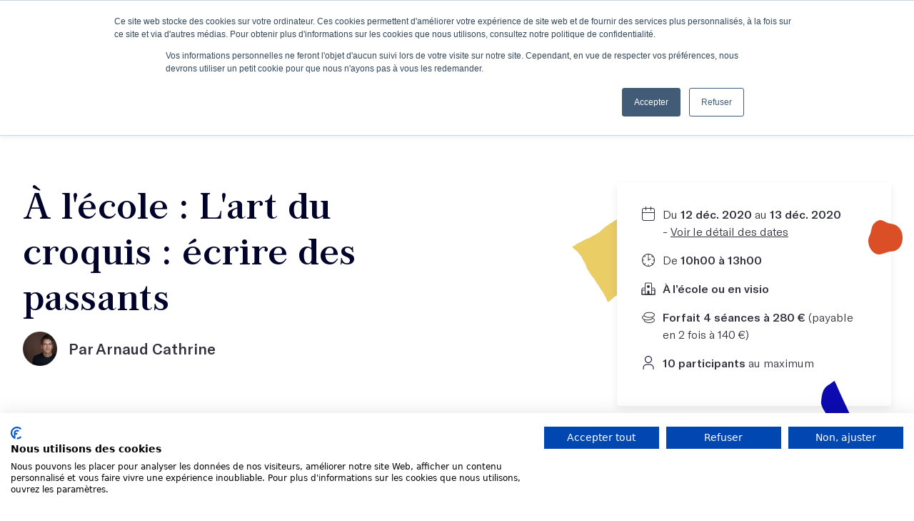

--- FILE ---
content_type: text/html; charset=utf-8
request_url: https://lesmots.co/ateliers-ecriture/a-l-ecole-l-art-du-croquis-ecrire-des-passants
body_size: 10560
content:
<!DOCTYPE html><html lang="fr"><head><meta charset="utf-8" /><meta content="width=device-width, initial-scale=1, shrink-to-fit=no" name="viewport" /><meta content="ie=edge" http-equiv="x-ua-compatible" /><meta content="pWeChQ1wXEKkjwwE6aXMrPXOiYJ-xiCtraY26grMwqg" name="google-site-verification" /><title>À l&#39;école : l&#39;art du croquis : écrire des passants</title><meta content="Arnaud Cathrine" name="author" /><meta content="C’est un atelier d’écriture un peu spécial que j’aimerais mener. Un atelier qui commencera dans les rues de Paris et engagera votre regard… Parce que voilà, pendant trois ans, j’ai arpenté la ville muni d’un carnet. J’ai observé (guetté) les visages et les corps que je cr..." name="description" /><!-- twitter --><meta content="summary_large_image" name="twitter:card" /><meta content="@_lesmots_" name="twitter:site" /><meta content="@_lesmots_" name="twitter:creator" /><meta content="À l&#39;école : l&#39;art du croquis : écrire des passants" name="twitter:title" /><meta content="&amp;lt;p&amp;gt;&amp;lt;span style=&amp;quot;color: rgb(34, 34, 34);&amp;quot;&amp;gt;C’est un atelier d’écriture un peu..." name="twitter:description" /><meta content="https://lesmots.co/uploads/course/909/xxl_cef90831.jpg" name="twitter:image" /><!-- Facebook and others http://ogp.me/ --><meta content="fr_FR" property="og:locale" /><meta content="https://lesmots.co/ateliers-ecriture/a-l-ecole-l-art-du-croquis-ecrire-des-passants" property="og:url" /><meta content="À l&#39;école : l&#39;art du croquis : écrire des passants" property="og:title" /><meta content="&amp;lt;p&amp;gt;&amp;lt;span style=&quot;color: rgb(34, 34, 34);&quot;&amp;gt;C’est un atelier d’écriture un peu spécial&amp;a..." property="og:description" /><meta content="https://lesmots.co/uploads/course/909/xxl_cef90831.jpg" property="og:image" /><meta content="website" property="og:type" /><script src="https://consent-eu.cookiefirst.com/sites/lesmots.co-2d9eb6d8-babe-473e-abd5-35ff92788551/consent.js"></script>
  <!-- Google Tag Manager -->
  <script>(function(w,d,s,l,i){w[l]=w[l]||[];w[l].push({'gtm.start':
  new Date().getTime(),event:'gtm.js'});var f=d.getElementsByTagName(s)[0],
  j=d.createElement(s),dl=l!='dataLayer'?'&l='+l:'';j.async=true;j.src=
  'https://www.googletagmanager.com/gtm.js?id='+i+dl;f.parentNode.insertBefore(j,f);
  })(window,document,'script','dataLayer','GTM-5JLLMR5');</script>
  <!-- End Google Tag Manager -->
<!-- Hotjar Tracking Code for https://lesmots.co -->
<script>
  (function(h,o,t,j,a,r){
      h.hj=h.hj||function(){(h.hj.q=h.hj.q||[]).push(arguments)};
      h._hjSettings={hjid:4967134,hjsv:6};
      a=o.getElementsByTagName('head')[0];
      r=o.createElement('script');r.async=1;
      r.src=t+h._hjSettings.hjid+j+h._hjSettings.hjsv;
      a.appendChild(r);
  })(window,document,'https://static.hotjar.com/c/hotjar-','.js?sv=');
</script><meta content="cs0ykpwnhv1ajanq2c99giaaaib5k8" name="facebook-domain-verification" /><meta name="csrf-param" content="authenticity_token" />
<meta name="csrf-token" content="gaK7B4t2Y51AcYYZSuVH51DjByAZOacMttgwp1NxpG4EyBh9DET6Ms2MINCsolmnnOxSczIN5Equ382/N22Prw==" /><link rel="stylesheet" media="screen" href="https://lesmots.co/assets/public-b669d701fa2536d241f5b29e2a61133d7bc6be2dead655f03045bb9248ad3544.css" /></head><body class="overflow-x-hidden w-screen">  <!-- Google Tag Manager (noscript) -->
  <noscript><iframe src="https://www.googletagmanager.com/ns.html?id=GTM-5JLLMR5"
  height="0" width="0" style="display:none;visibility:hidden"></iframe></noscript>
  <!-- End Google Tag Manager (noscript) -->
<script>window.dataLayer.push({"event":"view_item","ecommerce":{"items":[{"item_id":909,"item_name":"À l'école : L'art du croquis : écrire des passants","item_category":"workshop","currency":"EUR","price":"280.00","quantity":1}]}})</script><nav class="fixed w-screen shadow-normal flex flex-col items-center z-30"><div class="bg-darkblue w-screen h-16 hidden lg_flex flex-row md_justify-between items-center px-4 md_px-8"><div class="flex items-center space-x-2 xl_space-x-8"><a class="btn btn--secondary h-8 items-center font-regular" href="https://meetings-eu1.hubspot.com/meetings/lesmots/conseil-atelier">J’obtiens un conseil en 15 min</a><a class="flex items-center space-x-2" href="/podcast"><svg class="w-8 h-8 fill-white"><use xlink:href="https://lesmots.co/assets/v2/illustrations-5687a7aaf4fc908dd883420330abc342701aa88a51e991bc3a480a40206676bb.svg#menu-podcast"></use></svg><p class="text-body text-white">Le podcast</p></a><a class="flex items-center space-x-2" href="/newsletter"><svg class="w-8 h-8 fill-white"><use xlink:href="https://lesmots.co/assets/v2/illustrations-5687a7aaf4fc908dd883420330abc342701aa88a51e991bc3a480a40206676bb.svg#menu-newsletter"></use></svg><p class="text-body text-white">L'infolettre</p></a></div><div class="flex items-center"><a class="btn btn--primary p-2 mr-2 flex items-center" href="/connexion"><p class="hidden lg_inline text-body font-regular text-center text-white mr-2">Se connecter</p><svg class="w-8 h-8"><use xlink:href="https://lesmots.co/assets/v2/icons-940f4ec48835b9f747415b92818888d4a4c559d6a100aff0eb2b54375742db33.svg#profile"></use></svg></a><a class="btn btn--secondary h-8 items-center mr-2 font-regular" href="/ateliers-ecriture">Je découvre les ateliers</a><a class="btn btn--primary p-2" href="/recherche"><svg class="w-8 h-8"><use xlink:href="https://lesmots.co/assets/v2/icons-940f4ec48835b9f747415b92818888d4a4c559d6a100aff0eb2b54375742db33.svg#search"></use></svg></a></div></div><div class="bg-white w-screen h-16 px-4 flex justify-center items-center"><div class="flex items-center lg_hidden"><div class="burger-button btn btn--primary p-2 mr-6"><a href="#"><svg class="w-8 h-8"><use xlink:href="https://lesmots.co/assets/v2/icons-940f4ec48835b9f747415b92818888d4a4c559d6a100aff0eb2b54375742db33.svg#burger"></use></svg></a></div></div><div class="logo w-10of12 h-full border-solid border-b-0 lg_border-b-2 border-black-400 flex justify-center items-center"><a href="/"><svg class="w-48 h-8 sm_w-52 sm_h-9"><use xlink:href="https://lesmots.co/assets/icons-652b31b209344340f24f755efb4aaa02456125e2f7fb78ff98d5eb7e385d5953.svg#logo"></use></svg></a></div></div><div class="bg-white w-screen h-14 hidden lg_flex justify-center items-center space-x-8"><div class="group relative cursor-pointer"><p class="text-body font-bold">Ateliers</p><div class="absolute pt-8 hidden group-hover_flex"><div class="flex-col bg-white shadow-normal w-max rounded overflow-hidden"><div class="flex flex-col p-6 space-y"><a class="p-2 hover_bg-black-500 flex space-x-4 rounded" href="/ateliers-ecriture"><div class="flex items-center justify-center bg-pink w-14 h-14 rounded"><svg class="w-12 h-12 fill-blue"><use xlink:href="https://lesmots.co/assets/v2/illustrations-5687a7aaf4fc908dd883420330abc342701aa88a51e991bc3a480a40206676bb.svg#menu-feather"></use></svg></div><div class="flex flex-col space-y justify-center"><p class="text-body font-bold">Découvrir tous nos ateliers</p><p class="text-caption">À Paris ou en ligne, avec des écrivains aguerris !</p></div></a><a class="p-2 hover_bg-black-500 flex space-x-4 rounded" href="/masterclasses-ecriture"><div class="flex items-center justify-center bg-pink w-14 h-14 rounded"><svg class="w-12 h-12 fill-yellow"><use xlink:href="https://lesmots.co/assets/v2/illustrations-5687a7aaf4fc908dd883420330abc342701aa88a51e991bc3a480a40206676bb.svg#menu-ipad"></use></svg></div><div class="flex flex-col space-y justify-center"><p class="text-body font-bold">Découvrir tous nos cours en vidéo</p><p class="text-caption">À suivre depuis chez vous, à votre rythme</p></div></a><a class="p-2 hover_bg-black-500 flex space-x-4 rounded" href="/abonnement"><div class="flex items-center justify-center bg-pink w-14 h-14 rounded"><svg class="w-8 h-12 fill-red"><use xlink:href="https://lesmots.co/assets/v2/illustrations-5687a7aaf4fc908dd883420330abc342701aa88a51e991bc3a480a40206676bb.svg#menu-pen"></use></svg></div><div class="flex flex-col space-y justify-center"><p class="text-body font-bold">S'abonner à l'année</p><p class="text-caption">Trois façons de profiter de l'expérience Les Mots !</p></div></a></div></div></div></div><div class="group relative cursor-pointer"><p class="text-body font-bold">Votre projet d'écriture</p><div class="absolute pt-8 hidden group-hover_flex"><div class="flex-col bg-white shadow-normal w-max rounded overflow-hidden"><div class="flex p-6 flex-col space-y"><a class="p-2 hover_bg-black-500 flex space-x-4 rounded" href="/ecrire-un-livre"><div class="flex items-center justify-center bg-pink w-14 h-14 rounded"><svg class="w-12 h-12 fill-blue"><use xlink:href="https://lesmots.co/assets/v2/illustrations-5687a7aaf4fc908dd883420330abc342701aa88a51e991bc3a480a40206676bb.svg#menu-manuscrit"></use></svg></div><div class="flex flex-col space-y justify-center"><p class="text-body font-bold">J'écris un livre</p><p class="text-caption">12 mois pour écrire et terminer votre livre</p></div></a><a class="p-2 hover_bg-black-500 flex space-x-4 rounded" href="/objectif-projet"><div class="flex items-center justify-center bg-pink w-14 h-14 rounded"><svg class="w-12 h-12 fill-yellow"><use xlink:href="https://lesmots.co/assets/v2/illustrations-5687a7aaf4fc908dd883420330abc342701aa88a51e991bc3a480a40206676bb.svg#menu-timer"></use></svg></div><div class="flex flex-col space-y justify-center"><p class="text-body font-bold">Scénario, podcast, chansons...</p><p class="text-caption">Allez au bout de vos projets artistiques et littéraires en étant suivi personnellement</p></div></a><a class="p-2 hover_bg-black-500 flex space-x-4 rounded" href="/retour-manuscrit"><div class="flex items-center justify-center bg-pink w-14 h-14 rounded"><svg class="w-12 h-12 fill-red"><use xlink:href="https://lesmots.co/assets/v2/illustrations-5687a7aaf4fc908dd883420330abc342701aa88a51e991bc3a480a40206676bb.svg#menu-glasses"></use></svg></div><div class="flex flex-col space-y justify-center"><p class="text-body font-bold">Je fais relire mes textes</p><p class="text-caption">Et je mets toutes les chances de mon côté pour publier</p></div></a></div></div></div></div><div class="group relative cursor-pointer"><p class="text-body font-bold">Écrivains</p><div class="absolute pt-8 hidden group-hover_flex"><div class="flex-col bg-white shadow-normal w-max rounded overflow-hidden"><div class="flex p-6 flex-col space-y"><a class="p-2 hover_bg-black-500 flex space-x-4 rounded" href="/ecrivains"><div class="flex items-center justify-center bg-pink w-14 h-14 rounded"><svg class="w-12 h-12 fill-red"><use xlink:href="https://lesmots.co/assets/v2/illustrations-5687a7aaf4fc908dd883420330abc342701aa88a51e991bc3a480a40206676bb.svg#menu-woman"></use></svg></div><div class="flex flex-col space-y justify-center"><p class="text-body font-bold">Nos écrivains</p><p class="text-caption">Des autrices et des auteurs renommé(e)s pour vous accompagner</p></div></a><a class="p-2 hover_bg-black-500 flex space-x-4 rounded" href="/eleves-publies"><div class="flex items-center justify-center bg-pink w-14 h-14 rounded"><svg class="w-12 h-12 fill-blue"><use xlink:href="https://lesmots.co/assets/v2/illustrations-5687a7aaf4fc908dd883420330abc342701aa88a51e991bc3a480a40206676bb.svg#menu-man"></use></svg></div><div class="flex flex-col space-y justify-center"><p class="text-body font-bold">Nos élèves publiés</p><p class="text-caption">Elles/Ils sont passé(e)s par nos ateliers</p></div></a></div></div></div></div><div class="group relative cursor-pointer"><p class="text-body font-bold">L'école</p><div class="absolute pt-8 hidden group-hover_flex"><div class="flex-col bg-white shadow-normal w-max rounded overflow-hidden"><div class="flex p-6 flex-col space-y"><a class="p-2 hover_bg-black-500 flex space-x-4 rounded" href="/ecole-ecriture"><div class="flex items-center justify-center bg-pink w-14 h-14 rounded"><svg class="w-12 h-12 fill-yellow"><use xlink:href="https://lesmots.co/assets/v2/illustrations-5687a7aaf4fc908dd883420330abc342701aa88a51e991bc3a480a40206676bb.svg#menu-heart"></use></svg></div><div class="flex flex-col space-y justify-center"><p class="text-body font-bold">Qui sommes-nous ?</p><p class="text-caption">Découvrez notre histoire et notre équipe</p></div></a><a class="p-2 hover_bg-black-500 flex space-x-4 rounded" href="/evenements"><div class="flex items-center justify-center bg-pink w-14 h-14 rounded"><svg class="w-12 h-12"><use xlink:href="https://lesmots.co/assets/v2/illustrations-5687a7aaf4fc908dd883420330abc342701aa88a51e991bc3a480a40206676bb.svg#menu-calendar"></use></svg></div><div class="flex flex-col space-y justify-center"><p class="text-body font-bold">Nos événements</p><p class="text-caption">Rejoignez-nous pour un événement littéraire ou informatif</p></div></a><a class="p-2 hover_bg-black-500 flex space-x-4 rounded" href="/convictions"><div class="flex items-center justify-center bg-pink w-14 h-14 rounded"><svg class="w-12 h-12"><use xlink:href="https://lesmots.co/assets/v2/illustrations-5687a7aaf4fc908dd883420330abc342701aa88a51e991bc3a480a40206676bb.svg#menu-convictions"></use></svg></div><div class="flex flex-col space-y justify-center"><p class="text-body font-bold">Nos convictions</p><p class="text-caption">Parce que tout commence là...</p></div></a><a class="p-2 hover_bg-black-500 flex space-x-4 rounded" href="/contact"><div class="flex items-center justify-center bg-pink w-14 h-14 rounded"><svg class="w-12 h-12"><use xlink:href="https://lesmots.co/assets/v2/illustrations-5687a7aaf4fc908dd883420330abc342701aa88a51e991bc3a480a40206676bb.svg#menu-chat"></use></svg></div><div class="flex flex-col space-y justify-center"><p class="text-body font-bold">Contactez-nous</p><p class="text-caption">Passez-nous voir à l'école !</p></div></a></div><div class="flex flex-col bg-black-500 p-6 space-y-4"><p class="text-body font-bold text-darkblue uppercase">Nous suivre</p><div class="flex justify-between"><a href="https://www.instagram.com/lesmots.co/" target="_blank"><svg class="w-8 h-8 fill-darkblue"><use xlink:href="https://lesmots.co/assets/v2/icons-940f4ec48835b9f747415b92818888d4a4c559d6a100aff0eb2b54375742db33.svg#instagram"></use></svg></a><a href="https://www.linkedin.com/company/les-mots-co/" target="_blank"><svg class="w-8 h-8 fill-darkblue"><use xlink:href="https://lesmots.co/assets/v2/icons-940f4ec48835b9f747415b92818888d4a4c559d6a100aff0eb2b54375742db33.svg#linkedin"></use></svg></a><a href="https://fr-fr.facebook.com/lesmots.co/" target="_blank"><svg class="w-8 h-8 fill-darkblue"><use xlink:href="https://lesmots.co/assets/v2/icons-940f4ec48835b9f747415b92818888d4a4c559d6a100aff0eb2b54375742db33.svg#facebook"></use></svg></a><a href="https://www.youtube.com/channel/UCt7Fp13qnhAzsD1_T_5wtqA" target="_blank"><svg class="w-8 h-8 fill-darkblue"><use xlink:href="https://lesmots.co/assets/v2/icons-940f4ec48835b9f747415b92818888d4a4c559d6a100aff0eb2b54375742db33.svg#youtube"></use></svg></a><a href="https://twitter.com/_LesMots_" target="_blank"><svg class="w-8 h-8 fill-darkblue"><use xlink:href="https://lesmots.co/assets/v2/icons-940f4ec48835b9f747415b92818888d4a4c559d6a100aff0eb2b54375742db33.svg#twitter"></use></svg></a><a href="https://www.pinterest.fr/LesMotsecriture/ " target="_blank"><svg class="w-8 h-8 fill-darkblue"><use xlink:href="https://lesmots.co/assets/v2/icons-940f4ec48835b9f747415b92818888d4a4c559d6a100aff0eb2b54375742db33.svg#pinterest"></use></svg></a><a href="https://www.tiktok.com/@lesmots.co" target="_blank"><svg class="w-8 h-8 fill-darkblue"><use xlink:href="https://lesmots.co/assets/v2/icons-940f4ec48835b9f747415b92818888d4a4c559d6a100aff0eb2b54375742db33.svg#tiktok"></use></svg></a></div></div></div></div></div><div class="group relative cursor-pointer"><p class="text-body font-bold">Formations</p><div class="absolute pt-8 hidden group-hover_flex"><div class="flex-col bg-white shadow-normal w-max rounded overflow-hidden"><div class="flex p-6 flex-col space-y"><a class="p-2 hover_bg-black-500 flex space-x-4 rounded" href="/programmes-certifiants-ecriture"><div class="flex items-center justify-center bg-pink w-14 h-14 rounded"><svg class="w-12 h-12 fill-red"><use xlink:href="https://lesmots.co/assets/v2/illustrations-5687a7aaf4fc908dd883420330abc342701aa88a51e991bc3a480a40206676bb.svg#menu-boost"></use></svg></div><div class="flex flex-col space-y justify-center"><p class="text-body font-bold">Découvrir notre formation certifiante</p><p class="text-caption">Un parcours éligible au CPF</p></div></a><a class="p-2 hover_bg-black-500 flex space-x-4 rounded" href="/entreprises"><div class="flex items-center justify-center bg-pink w-14 h-14 rounded"><svg class="w-12 h-12 fill-red"><use xlink:href="https://lesmots.co/assets/v2/illustrations-5687a7aaf4fc908dd883420330abc342701aa88a51e991bc3a480a40206676bb.svg#menu-tie"></use></svg></div><div class="flex flex-col space-y justify-center"><p class="text-body font-bold">Découvrir nos formations en entreprise</p><p class="text-caption">8 formations pensées pour vos collaborateurs</p></div></a></div></div></div></div><div class="group relative cursor-pointer"><p class="text-body font-bold">Financement</p><div class="absolute pt-8 hidden group-hover_flex"><div class="flex-col bg-white shadow-normal w-max rounded overflow-hidden"><div class="flex p-6 flex-col space-y"><a class="p-2 hover_bg-black-500 flex space-x-4 rounded" href="/financement"><div class="flex items-center justify-center bg-pink w-14 h-14 rounded"><svg class="w-12 h-12 fill-blue"><use xlink:href="https://lesmots.co/assets/v2/illustrations-5687a7aaf4fc908dd883420330abc342701aa88a51e991bc3a480a40206676bb.svg#money-bag"></use></svg></div><div class="flex flex-col space-y justify-center"><p class="text-body font-bold">Vos possibilités de financement</p><p class="text-caption">OPCO et CPF, c'est possible</p></div></a></div></div></div></div></div></nav><div class="black-overlay bg-black-100 w-screen h-screen bg-opacity-80 backdrop-blur-sm fixed z-40 hidden"></div><div class="side-menu bg-white h-screen z-50 fixed w-screen"><div class="flex flex-col bg-white p-10 items-start"><div class="flex items-center justify-between w-full"><div class="logo h-full flex items-center"><a href="/"><svg class="w-56 h-10"><use xlink:href="https://lesmots.co/assets/icons-652b31b209344340f24f755efb4aaa02456125e2f7fb78ff98d5eb7e385d5953.svg#logo"></use></svg></a></div><a class="close-button" href="#"><svg class="w-8 h-8 fill-black-100"><use xlink:href="https://lesmots.co/assets/v2/icons-940f4ec48835b9f747415b92818888d4a4c559d6a100aff0eb2b54375742db33.svg#close"></use></svg></a></div><div class="flex mt-4"><a class="btn btn--primary p-2 mr-2 flex items-center" href="/connexion"><p class="hidden lg_inline text-body font-regular text-center text-white mr-2">Se connecter</p><svg class="w-8 h-8"><use xlink:href="https://lesmots.co/assets/v2/icons-940f4ec48835b9f747415b92818888d4a4c559d6a100aff0eb2b54375742db33.svg#profile"></use></svg></a><a class="btn btn--primary p-2" href="/recherche"><svg class="w-8 h-8"><use xlink:href="https://lesmots.co/assets/v2/icons-940f4ec48835b9f747415b92818888d4a4c559d6a100aff0eb2b54375742db33.svg#search"></use></svg></a></div></div><div class="flex flex-col px-10 overflow-y-scroll specific-menu-height"><div class="flex items-start mb-8 flex-col space-y-4"><h4 class="text-h4 w-full">Ateliers</h4><div class="flex flex-col w-full space-y-4"><a class="text-body font-light" href="/ateliers-ecriture">Découvrir tous nos ateliers</a><a class="text-body font-light" href="/masterclasses-ecriture">Découvrir tous nos cours en vidéo</a><a class="text-body font-light" href="/abonnement">S&#39;abonner à l&#39;année</a></div></div><div class="flex items-start mb-8 flex-col space-y-4"><h4 class="text-h4 w-full">Votre projet d'écriture</h4><div class="flex flex-col w-full space-y-4"><a class="text-body font-light" href="/ecrire-un-livre">J&#39;écris un livre</a><a class="text-body font-light" href="/objectif-projet">Scénario, podcast, chansons...</a><a class="text-body font-light" href="/retour-manuscrit">Je fais relire mes textes</a></div></div><div class="flex items-start mb-8 flex-col space-y-4"><h4 class="text-h4 w-full">Écrivains</h4><div class="flex flex-col w-full space-y-4"><a class="text-body font-light" href="/ecrivains">Nos écrivains</a><a class="text-body font-light" href="/eleves-publies">Nos élèves publiés</a></div></div><div class="flex items-start mb-8 flex-col space-y-4"><h4 class="text-h4 w-full">L'école</h4><div class="flex flex-col w-full space-y-4"><a class="text-body font-light" href="/ecole-ecriture">Qui sommes-nous ?</a><a class="text-body font-light" href="/evenements">Nos événements</a><a class="text-body font-light" href="/convictions">Nos convictions</a><a class="text-body font-light" href="/contact">Nous contacter</a></div></div><div class="flex items-start mb-8 flex-col space-y-4"><h4 class="text-h4 w-full">Formations</h4><div class="flex flex-col w-full space-y-4"><a class="text-body font-light" href="/programmes-certifiants-ecriture">Découvrir notre formation certifiante</a><a class="text-body font-light" href="/entreprises">Découvrir nos formations en entreprise</a></div></div><div class="flex items-start mb-8 flex-col space-y-4"><h4 class="text-h4 w-full">Financement</h4><div class="flex flex-col w-full space-y-4"><a class="text-body font-light" href="/financement">Vos possibilités de financement</a></div></div><div class="flex items-start mb-8 flex-col space-y-4"><h4 class="text-h4 w-full">Nos conseils d'écriture</h4><div class="flex flex-col w-full space-y-4"><a class="text-body font-light" href="/podcast">Le podcast</a><a class="text-body font-light" href="/newsletter">L&#39;infolettre</a><a class="text-body font-light" href="/blog">Le blog</a></div></div><div class="flex items-start mb-8 flex-col space-y-4"><h4 class="text-h4 w-full">Nous suivre</h4><div class="flex w-full flex-wrap gap-4"><a href="https://www.instagram.com/lesmots.co/" target="_blank"><svg class="w-8 h-8 fill-darkblue"><use xlink:href="https://lesmots.co/assets/v2/icons-940f4ec48835b9f747415b92818888d4a4c559d6a100aff0eb2b54375742db33.svg#instagram"></use></svg></a><a href="https://www.linkedin.com/company/les-mots-co/" target="_blank"><svg class="w-8 h-8 fill-darkblue"><use xlink:href="https://lesmots.co/assets/v2/icons-940f4ec48835b9f747415b92818888d4a4c559d6a100aff0eb2b54375742db33.svg#linkedin"></use></svg></a><a href="https://fr-fr.facebook.com/lesmots.co/" target="_blank"><svg class="w-8 h-8 fill-darkblue"><use xlink:href="https://lesmots.co/assets/v2/icons-940f4ec48835b9f747415b92818888d4a4c559d6a100aff0eb2b54375742db33.svg#facebook"></use></svg></a><a href="https://www.youtube.com/channel/UCt7Fp13qnhAzsD1_T_5wtqA" target="_blank"><svg class="w-8 h-8 fill-darkblue"><use xlink:href="https://lesmots.co/assets/v2/icons-940f4ec48835b9f747415b92818888d4a4c559d6a100aff0eb2b54375742db33.svg#youtube"></use></svg></a><a href="https://twitter.com/_LesMots_" target="_blank"><svg class="w-8 h-8 fill-darkblue"><use xlink:href="https://lesmots.co/assets/v2/icons-940f4ec48835b9f747415b92818888d4a4c559d6a100aff0eb2b54375742db33.svg#twitter"></use></svg></a><a href="https://www.pinterest.fr/LesMotsecriture/ " target="_blank"><svg class="w-8 h-8 fill-darkblue"><use xlink:href="https://lesmots.co/assets/v2/icons-940f4ec48835b9f747415b92818888d4a4c559d6a100aff0eb2b54375742db33.svg#pinterest"></use></svg></a><a href="https://www.tiktok.com/@lesmots.co" target="_blank"><svg class="w-8 h-8 fill-darkblue"><use xlink:href="https://lesmots.co/assets/v2/icons-940f4ec48835b9f747415b92818888d4a4c559d6a100aff0eb2b54375742db33.svg#tiktok"></use></svg></a></div></div></div></div><div class="pt-20 sm_pt-44 overflow-x-clip"><div data-course-slug="a-l-ecole-l-art-du-croquis-ecrire-des-passants" id="course-content"><div id="hubspot-launcher"></div><div id="content-container"></div><div id="popup-hubspot"><div class="black-overlay bg-black-100 w-screen h-screen bg-opacity-80 backdrop-blur-sm fixed top-0 left-0 z-40 hidden"></div><div class="hubspot-container hidden w-screen h-screen fixed top-0 left-0 z-50 flex justify-center items-start p-2 sm_p-8 lg_py-8 pointer-events-none overflow-auto"><div class="hubspot bg-white shadow-normal w-full max-w-6xl h-auto flex-col pointer-events-auto relative p-6 rounded-xl"><button class="close-btn absolute top-4 right-4 text-2xl font-bold">×</button><div id="hubspot-form"></div></div></div></div><div class="mt-0 lg_mt-20 mb-20 container mx-auto px-4 lg_px-8"><div class="twelve-col-grid items-start mb-24"><div class="col-span-full lg_col-span-5 xl_col-span-6 mt-8 lg_mt-0"><h1 class="text-h1 mb-4">À l&#39;école : L&#39;art du croquis : écrire des passants</h1><div class="teacher_infos"><div class="flex items-center mb-4 md_mb-8 lg_last_mb-16 flex-col-reverse sm_flex-row"><a class="flex items-center mb-2" href="/ecrivains/arnaud-cathrine"><img class="w-12 h-12 rounded-full shrink-0" alt="Arnaud Cathrine" src="https://lesmots.co/uploads/user/4612/largeportrait_927b0330.jpg" /><p class="text-h4 font-bold ml-4">Par Arnaud Cathrine</p></a></div></div><div class="items-center space-x-4 mb-16 hidden lg_flex"><a class="btn btn--primary opacity-50">Atelier complet</a><a class="underline" data-tf-iframe-props="title=Liste d&#39;attente - Désistements/prochaines sessions" data-tf-medium="snippet" data-tf-popup="UgyW1DuO">S&#39;inscrire à la liste d&#39;attente</a><script src="//embed.typeform.com/next/embed.js"></script></div><div class="card mb-12 flex lg_hidden"><div class="flex flex-col p-8 md_flex-row flex-wrap"><div class="flex flex-row mb-4 w-full"><svg class="fill-black-200 mr-2 w-6 h-6 shrink-0"><use xlink:href="https://lesmots.co/assets/v2/icons-940f4ec48835b9f747415b92818888d4a4c559d6a100aff0eb2b54375742db33.svg#calendar"></use></svg><p class="text-body">Du <span class="font-bold">12 déc. 2020 </span>au <span class="font-bold"> 13 déc. 2020 </span>- <a class="span underline" href="#scroll">Voir le détail des dates</a></p></div><div class="flex flex-row mb-4 w-full"><svg class="fill-black-200 mr-2 w-6 h-6 shrink-0"><use xlink:href="https://lesmots.co/assets/v2/icons-940f4ec48835b9f747415b92818888d4a4c559d6a100aff0eb2b54375742db33.svg#clock"></use></svg><p class="text-body">De <span class="font-bold">10h00 à 13h00</span></p></div><div class="flex flex-row mb-4 w-full"><svg class="fill-black-200 mr-2 w-6 h-6 shrink-0"><use xlink:href="https://lesmots.co/assets/v2/icons-940f4ec48835b9f747415b92818888d4a4c559d6a100aff0eb2b54375742db33.svg#school"></use></svg><p class="text-body font-bold">À l’école ou en visio</p></div><div class="flex flex-row mb-4 w-full"><svg class="fill-black-200 mr-2 w-6 h-6 shrink-0"><use xlink:href="https://lesmots.co/assets/v2/icons-940f4ec48835b9f747415b92818888d4a4c559d6a100aff0eb2b54375742db33.svg#money"></use></svg><p class="text-body"><span class="font-bold">Forfait 4 séances à 280 € </span> (payable en 2 fois à 140 €)</p></div><div class="flex flex-row mb-4 w-full"><svg class="fill-black-200 mr-2 w-6 h-6 shrink-0"><use xlink:href="https://lesmots.co/assets/v2/icons-940f4ec48835b9f747415b92818888d4a4c559d6a100aff0eb2b54375742db33.svg#participant"></use></svg><p class="text-body"><span class="font-bold">10 participants</span> au maximum</p></div></div></div><div class="flex flex-col relative atelier-desc"><p class="text-body mb-6"><p><span style="color: rgb(34, 34, 34);">C’est un atelier d’écriture un peu spécial&nbsp;que j’aimerais mener. Un atelier qui commencera dans les rues de Paris et engagera votre regard… Parce que voilà, pendant trois ans, j’ai arpenté la ville muni d’un carnet. J’ai observé (guetté) les visages et les corps que je croisais. Certains m’intriguaient, aimantaient mon regard alors je prenais des notes&nbsp;: les décrivant, tentant d’imaginer leur vie, finissant par les inventer. Chaque fois, j’essayais de comprendre pourquoi mes yeux s’étaient tournés vers eux&nbsp;: à quoi me renvoyaient-ils&nbsp;? Quel fantasme ou désir ? Quel souvenir ou réminiscence intime ? J’ai écrit tout cela et j’en ai fait un livre, sorti en mars chez Verticales&nbsp;:&nbsp;</span><em style="color: rgb(34, 34, 34);">J’entends des regards que vous croyez muets.&nbsp;</em><span style="color: rgb(34, 34, 34);">Des écrivains que j’admire avaient, en amont, fertilisé et préparé en moi un terreau pour procéder à ces «&nbsp;vols littéraires&nbsp;»&nbsp;: les journaux d’Annie Ernaux, les dispositifs singuliers de Sophie Calle. Je vous propose de vous prêter à cet exercice d’écriture. Gambader dans la ville, chercher des «&nbsp;proies&nbsp;», les croquer et voir ensemble où tout cela nous mène, quel miroir l’inconnu(e) nous tend…&nbsp;</span></p><p><br></p><p><strong style="color: rgb(68, 114, 196);"> Ce cours est idéal pour vous si :</strong></p><ul><li><span style="color: rgb(68, 114, 196);">Vous aimez discuter et échanger librement, plus que les grands principes théoriques.</span></li><li><span style="color: rgb(68, 114, 196);">Vous avez envie de sortir de votre zone de confort et aimez l'inattendu !</span></li></ul><p><br></p><p><strong style="color: rgb(68, 114, 196);">Méthodologie :</strong></p><ul><li><span style="color: rgb(68, 114, 196);">Cet atelier ne requiert pas d'arriver avec une histoire en tête ou des éléments narratifs déjà construits.</span></li></ul><p><br></p><p><strong style="color: rgb(60, 120, 216);">7 participants minimum / 12 participants maximum*</strong></p><p><em style="color: rgb(68, 114, 196);">*L'atelier est assuré pour autant que ce minimum soit atteint. À défaut, vous seriez prévenu une semaine avant la première séance.</em>&nbsp;&nbsp;&nbsp;</p></p><p class="text-body italic my-6">(Page mise à jour le :  4 juin 2024)</p></div><h2 class="text-h2 mb-2 lg_mt-16" id="scroll">Calendrier des séances</h2><p class="text-body mb-4">Retrouvez ici les dates et horaires de toutes les séances de votre atelier !</p><div class="flex flex-col flex-wrap max-h-96 overflow-x-scroll"><div class="flex mb-8 w-full sm_w-1of2 items-center relative"><div class="h-10 border-l border-black-300 border-dashed absolute left-3 top-8"></div><svg class="fill-black-300 mr-4 w-6 h-6 shrink-0"><use xlink:href="https://lesmots.co/assets/v2/icons-940f4ec48835b9f747415b92818888d4a4c559d6a100aff0eb2b54375742db33.svg#calendar"></use></svg><div class="flex flex-col max-height-10"><p class="text-body">Samedi 12 décembre 2020</p><p class="text-caption">10h00 - 13h00 (Séance avec l&#39;auteur)</p></div></div><div class="flex mb-8 w-full sm_w-1of2 items-center relative"><div class="h-10 border-l border-black-300 border-dashed absolute left-3 top-8"></div><svg class="fill-black-300 mr-4 w-6 h-6 shrink-0"><use xlink:href="https://lesmots.co/assets/v2/icons-940f4ec48835b9f747415b92818888d4a4c559d6a100aff0eb2b54375742db33.svg#calendar"></use></svg><div class="flex flex-col max-height-10"><p class="text-body">Samedi 12 décembre 2020</p><p class="text-caption">14h00 - 17h00 (Séance avec l&#39;auteur)</p></div></div><div class="flex mb-8 w-full sm_w-1of2 items-center relative"><div class="h-10 border-l border-black-300 border-dashed absolute left-3 top-8"></div><svg class="fill-black-300 mr-4 w-6 h-6 shrink-0"><use xlink:href="https://lesmots.co/assets/v2/icons-940f4ec48835b9f747415b92818888d4a4c559d6a100aff0eb2b54375742db33.svg#calendar"></use></svg><div class="flex flex-col max-height-10"><p class="text-body">Dimanche 13 décembre 2020</p><p class="text-caption">10h00 - 13h00 (Séance avec l&#39;auteur)</p></div></div><div class="flex mb-8 w-full sm_w-1of2 items-center relative"><svg class="fill-black-300 mr-4 w-6 h-6 shrink-0"><use xlink:href="https://lesmots.co/assets/v2/icons-940f4ec48835b9f747415b92818888d4a4c559d6a100aff0eb2b54375742db33.svg#calendar"></use></svg><div class="flex flex-col max-height-10"><p class="text-body">Dimanche 13 décembre 2020</p><p class="text-caption">14h00 - 17h00 (Séance avec l&#39;auteur)</p></div></div></div></div><div class="col-span-full lg_col-span-3 xl_col-span-4 xl_col-start-9 sticky top-48 lg_flex flex-col hidden"><svg class="absolute w-24 xl_w-32 h-24 xl_h-32 -left-8 xl_-left-16 top-10 fill-yellow rotate-12"><use xlink:href="https://lesmots.co/assets/v2/illustrations-5687a7aaf4fc908dd883420330abc342701aa88a51e991bc3a480a40206676bb.svg#losange"></use></svg><div class="card mb-12 relative overflow-visible"><svg class="absolute w-8 h-16 right-1of6 -bottom-8 fill-blue -rotate-24"><use xlink:href="https://lesmots.co/assets/v2/illustrations-5687a7aaf4fc908dd883420330abc342701aa88a51e991bc3a480a40206676bb.svg#half-circle"></use></svg><svg class="fill-red absolute -right-4 top-1of6 w-12 h-12"><use xlink:href="https://lesmots.co/assets/v2/illustrations-5687a7aaf4fc908dd883420330abc342701aa88a51e991bc3a480a40206676bb.svg#almost-circle"></use></svg><div class="flex md_flex-col p-8 overflow-x-scroll"><div class="flex flex-row mb-4 w-full"><svg class="fill-black-200 mr-2 w-6 h-6 shrink-0"><use xlink:href="https://lesmots.co/assets/v2/icons-940f4ec48835b9f747415b92818888d4a4c559d6a100aff0eb2b54375742db33.svg#calendar"></use></svg><p class="text-body">Du <span class="font-bold">12 déc. 2020 </span>au <span class="font-bold"> 13 déc. 2020 </span>- <a class="span underline" href="#scroll">Voir le détail des dates</a></p></div><div class="flex flex-row mb-4 w-full"><svg class="fill-black-200 mr-2 w-6 h-6 shrink-0"><use xlink:href="https://lesmots.co/assets/v2/icons-940f4ec48835b9f747415b92818888d4a4c559d6a100aff0eb2b54375742db33.svg#clock"></use></svg><p class="text-body">De <span class="font-bold">10h00 à 13h00</span></p></div><div class="flex flex-row mb-4 w-full"><svg class="fill-black-200 mr-2 w-6 h-6 shrink-0"><use xlink:href="https://lesmots.co/assets/v2/icons-940f4ec48835b9f747415b92818888d4a4c559d6a100aff0eb2b54375742db33.svg#school"></use></svg><p class="text-body font-bold">À l’école ou en visio</p></div><div class="flex flex-row mb-4 w-full"><svg class="fill-black-200 mr-2 w-6 h-6 shrink-0"><use xlink:href="https://lesmots.co/assets/v2/icons-940f4ec48835b9f747415b92818888d4a4c559d6a100aff0eb2b54375742db33.svg#money"></use></svg><p class="text-body text-center md_text-left"><span class="font-bold">Forfait 4 séances à 280 € </span>(payable en 2 fois à 140 €)</p></div><div class="flex flex-row mb-4 w-full"><svg class="fill-black-200 mr-2 w-6 h-6 shrink-0"><use xlink:href="https://lesmots.co/assets/v2/icons-940f4ec48835b9f747415b92818888d4a4c559d6a100aff0eb2b54375742db33.svg#participant"></use></svg><p class="text-body"><span class="font-bold">10 participants</span> au maximum</p></div></div></div><div class="items-center space-y-4 mb-8 flex-col flex"><a class="btn btn--primary opacity-50 w-full">Atelier complet</a><a class="underline" data-tf-iframe-props="title=Liste d&#39;attente - Désistements/prochaines sessions" data-tf-medium="snippet" data-tf-popup="UgyW1DuO">S&#39;inscrire à la liste d&#39;attente</a><script src="//embed.typeform.com/next/embed.js"></script></div></div></div><div class="bg-white fixed p-4 bottom-0 left-0 w-full z-30 flex lg_hidden shadow-normal"><div class="items-center space-y-4 flex-col flex w-full"><a class="btn btn--primary opacity-50 w-full">Atelier complet</a><a class="underline" data-tf-iframe-props="title=Liste d&#39;attente - Désistements/prochaines sessions" data-tf-medium="snippet" data-tf-popup="UgyW1DuO">S&#39;inscrire à la liste d&#39;attente</a><script src="//embed.typeform.com/next/embed.js"></script></div></div><div class="hidden"></div></div><div class="bg-darkblue mb-32 pb-4 relative overflow-x-clip"><svg class="fill-darkblue splash-sm-up"><use xlink:href="https://lesmots.co/assets/v2/splash-paint-01ea9cd9bf584b557fbaef3fcabfa25ec04a492baca8286ffb11a60bb801bc3e.svg#sm-up-1"></use></svg><svg class="fill-darkblue splash-lg-down"><use xlink:href="https://lesmots.co/assets/v2/splash-paint-01ea9cd9bf584b557fbaef3fcabfa25ec04a492baca8286ffb11a60bb801bc3e.svg#lg-down-3"></use></svg><div class="py-8 container mx-auto px-4 lg_px-8"><div class="twelve-col-grid"><div class="col-span-full lg_col-span-6 lg_col-start-2 xl_col-span-8 xl_col-start-3 mb-2 flex flex-col items-center"><h2 class="text-h2 text-center text-white mb-4 w-192">Avec Les Mots, votre écriture aura vraiment le déclic. Nos élèves le disent !</h2><div class="flex justify-between items-center w-80"><div class="flex justify-between items-center mr-6"><svg class="w-8 h-8 mr-2"><use xlink:href="https://lesmots.co/assets/v2/icons-940f4ec48835b9f747415b92818888d4a4c559d6a100aff0eb2b54375742db33.svg#star"></use></svg><svg class="w-8 h-8 mr-2"><use xlink:href="https://lesmots.co/assets/v2/icons-940f4ec48835b9f747415b92818888d4a4c559d6a100aff0eb2b54375742db33.svg#star"></use></svg><svg class="w-8 h-8 mr-2"><use xlink:href="https://lesmots.co/assets/v2/icons-940f4ec48835b9f747415b92818888d4a4c559d6a100aff0eb2b54375742db33.svg#star"></use></svg><svg class="w-8 h-8 mr-2"><use xlink:href="https://lesmots.co/assets/v2/icons-940f4ec48835b9f747415b92818888d4a4c559d6a100aff0eb2b54375742db33.svg#star"></use></svg><svg class="w-8 h-8"><use xlink:href="https://lesmots.co/assets/v2/icons-940f4ec48835b9f747415b92818888d4a4c559d6a100aff0eb2b54375742db33.svg#star_mixed"></use></svg></div><div class="flex flex-col justify-between items-start"><h2 class="text-h2 font-serif text-white">4,9/5</h2><p class="text-caption text-white">Avis Google</p></div></div></div><div class="testimonials-container col-span-full lg_col-span-8 xl_col-span-12 lg_col-start-1 xl_col-start-1 mt-2 md_mt_0"><div class="twelve-col-grid h-full"><div class="testimonial col-span-full flex flex-col md_flex-row justify-between items-center lg_col-span-6 lg_col-start-2 xl_col-span-8 xl_col-start-3 active"><div class="flex flex-col relative ml-0 md_ml-8"><img alt="quotes" class="absolute -z-1 -top-2" src="https://lesmots.co/assets/v2/quotes-387df39051c6e68716c3b75f123db938b7a23e67921ab5beb4f7544098a9eac1.svg" /><h3 class="relative text-h3 text-white ml-8">Isabelle</h3><p class="relative small text-white ml-8 mb-4">Mars 2025</p><p class="relative text-white font-serif ml-8" style="line-height: 175%;">J&#39;ai suivi l&#39;atelier Écrire un roman court avec Alain Teulié. J&#39;ai beaucoup apprécié ce travail qui a accompagné l&#39;écriture. Depuis, je suis arrivée au bout et je l&#39;ai relu, réécrit, je l&#39;ai déposé sur la plate-forme Édith et nous. Cet atelier m&#39;a certainement permis d&#39;aller au bout de mon projet. Ce roman est né lors de deux ateliers suivis avec Denis Michelis, autant vous dire que Les mots ont joué un rôle capital dans mon aventure !</p></div></div><div class="testimonial col-span-full flex flex-col md_flex-row justify-between items-center lg_col-span-6 lg_col-start-2 xl_col-span-8 xl_col-start-3 hidden"><div class="flex flex-col relative ml-0 md_ml-8"><img alt="quotes" class="absolute -z-1 -top-2" src="https://lesmots.co/assets/v2/quotes-387df39051c6e68716c3b75f123db938b7a23e67921ab5beb4f7544098a9eac1.svg" /><h3 class="relative text-h3 text-white ml-8">Alice S.</h3><p class="relative small text-white ml-8 mb-4">Janvier 2024</p><p class="relative text-white font-serif ml-8" style="line-height: 175%;">J’ai suivi plusieurs ateliers à l’école les Mots, il y a toujours eu un bon équilibre entre les temps de discussion et les temps d&#39;écriture. Les auteurs, spécifiquement Denis encadrent très bien les rencontres. Les exercices proposés étaient très féconds. J&#39;ai aussi aimé écrire entre les séances. J&#39;ai trouvé cela déterminant pour avancer, clarifier mon propos et finaliser mon manuscrit.</p></div></div><div class="testimonial col-span-full flex flex-col md_flex-row justify-between items-center lg_col-span-6 lg_col-start-2 xl_col-span-8 xl_col-start-3 hidden"><div class="flex flex-col relative ml-0 md_ml-8"><img alt="quotes" class="absolute -z-1 -top-2" src="https://lesmots.co/assets/v2/quotes-387df39051c6e68716c3b75f123db938b7a23e67921ab5beb4f7544098a9eac1.svg" /><h3 class="relative text-h3 text-white ml-8">Jean H.</h3><p class="relative small text-white ml-8 mb-4">Avril 2024</p><p class="relative text-white font-serif ml-8" style="line-height: 175%;">Cet atelier a permis de débloquer mon écriture et de faire émerger un projet perso. Il a été réellement constructif grâce à un échange personnel à la fin. Je vais continuer à suivre des ateliers d’écriture avec l’école Les Mots. Merci à Sonia Feertchak et à toute l&#39;équipe.</p></div></div><div class="testimonial col-span-full flex flex-col md_flex-row justify-between items-center lg_col-span-6 lg_col-start-2 xl_col-span-8 xl_col-start-3 hidden"><div class="flex flex-col relative ml-0 md_ml-8"><img alt="quotes" class="absolute -z-1 -top-2" src="https://lesmots.co/assets/v2/quotes-387df39051c6e68716c3b75f123db938b7a23e67921ab5beb4f7544098a9eac1.svg" /><h3 class="relative text-h3 text-white ml-8">Aurélie D.</h3><p class="relative small text-white ml-8 mb-4">Juin 2023</p><p class="relative text-white font-serif ml-8" style="line-height: 175%;">Un immense merci à Arnaud Delalande, pour la formation Apprendre à raconter une histoire. Je l’ai suivie avec un enthousiasme grandissant à chaque nouvelle leçon et en suis ressortie avec des idées claires, de vrais outils à ma disposition, une réflexion sur mon projet d&#39;écriture considérablement enrichie. Arnaud est un pédagogue exceptionnel qui allie une méthodologie riche d&#39;exemples d’auteurs spécialistes de la dramaturgie et un accompagnement de chaque participant au plus près de son projet.</p></div></div></div><div class="testimonial-slider-controls flex justify-center pt-2 xl_pt-4"><svg class="testimonial-slider-left-control relative fill-white w-12 h-6 cursor-pointer focus_outline-0 mr-8"><use xlink:href="https://lesmots.co/assets/v2/illustrations-5687a7aaf4fc908dd883420330abc342701aa88a51e991bc3a480a40206676bb.svg#arrow-left"></use></svg><svg class="testimonial-slider-right-control relative fill-white w-12 h-6 cursor-pointer focus_outline-0"><use xlink:href="https://lesmots.co/assets/v2/illustrations-5687a7aaf4fc908dd883420330abc342701aa88a51e991bc3a480a40206676bb.svg#arrow-right"></use></svg></div></div></div></div></div><div class="mt-0 lg_mt-20 mb-32 container mx-auto px-4 lg_px-8"><div class="twelve-col-grid"><div class="col-span-full mb-8"><h2 class="text-h2 mb-2">Des ateliers qui pourraient vous plaire</h2></div><div class="col-span-full md_col-span-2 lg_col-span-4 mb-8 flex flex-col"><a class="card card--clickable flex flex-col h-full" href="/ateliers-ecriture/masterclasse-avec-julia-kerninon"><img alt="Masterclasse avec Julia Kerninon" class="w-full h-72 shrink-0 object-cover" src="https://lesmots.co/uploads/course/3088/cfba37bf.png" /><div class="flex items-center bg-black-100 py-2 px-4 rounded-full absolute top-4 right-4"><svg class="fill-white mr-2 w-4 h-4"><use xlink:href="https://lesmots.co/assets/v2/icons-940f4ec48835b9f747415b92818888d4a4c559d6a100aff0eb2b54375742db33.svg#calendar_small"></use></svg><p class="text-caption text-white">31 déc. - 31 déc. 2026</p></div><div class="flex flex-col p-8 justify-between h-full"><div class="flex flex-col"><h4 class="text-h4 mb-4">Masterclasse avec Julia Kerninon</h4><p class="text-body mb-6">Entrez dans l&#39;atelier de Julia Kerninon« Peut-être que ce que j&#39;aime le plus dans le travail d&#39;écrire, c&#39;est le soin que ça demande - l&#39;attention qu&#39;il faut avoir à tous les détails, les mécanismes à huiler, la c...</p></div><div class="flex items-center"><img alt="Julia Kerninon" class="rounded-full w-16 h-16" src="https://lesmots.co/uploads/user/18339/smallportrait_0d70e282.jpg" /><p class="text-body font-bold ml-4">avec Julia Kerninon</p></div></div></a></div><div class="col-span-full md_col-span-2 lg_col-span-4 mb-8 flex flex-col"><a class="card card--clickable flex flex-col h-full" href="/ateliers-ecriture/trouver-son-style-5fb1044b-2a5d-4171-ac50-5c5d7a4a2b7c"><img alt="Trouver son style" class="w-full h-72 shrink-0 object-cover" src="https://lesmots.co/uploads/course/3104/72566723.jpg" /><div class="flex items-center bg-black-100 py-2 px-4 rounded-full absolute top-4 right-4"><svg class="fill-white mr-2 w-4 h-4"><use xlink:href="https://lesmots.co/assets/v2/icons-940f4ec48835b9f747415b92818888d4a4c559d6a100aff0eb2b54375742db33.svg#calendar_small"></use></svg><p class="text-caption text-white"> 9 mai - 16 mai 2026</p></div><div class="flex flex-col p-8 justify-between h-full"><div class="flex flex-col"><h4 class="text-h4 mb-4">Trouver son style</h4><p class="text-body mb-6">Trouver son style Prenons l’amour. Des millions de livres sur ce thème ont été écrits, mais seuls certains sont immortels, et gardent toute leur puissance de fascination. Leur secret ?  Le style. Le style est une...</p></div><div class="flex items-center"><img alt="Elisabeth Barillé" class="rounded-full w-16 h-16" src="https://lesmots.co/uploads/user/17978/smallportrait_f61c6928.JPG" /><p class="text-body font-bold ml-4">avec Elisabeth Barillé</p></div></div></a></div><div class="col-span-full md_col-span-2 lg_col-span-4 mb-8 flex flex-col xl_flex md_hidden"><a class="card card--clickable flex flex-col h-full" href="/ateliers-ecriture/l-art-de-la-joie-ebe5a609-056c-4010-8a12-4ede3cec1b6d"><img alt="L&#39;art de la joie" class="w-full h-72 shrink-0 object-cover" src="https://lesmots.co/uploads/course/3064/711971e3.jpg" /><div class="flex items-center bg-black-100 py-2 px-4 rounded-full absolute top-4 right-4"><svg class="fill-white mr-2 w-4 h-4"><use xlink:href="https://lesmots.co/assets/v2/icons-940f4ec48835b9f747415b92818888d4a4c559d6a100aff0eb2b54375742db33.svg#calendar_small"></use></svg><p class="text-caption text-white"> 2 avr. -  5 juin 2026</p></div><div class="flex flex-col p-8 justify-between h-full"><div class="flex flex-col"><h4 class="text-h4 mb-4">L&#39;art de la joie</h4><p class="text-body mb-6">L’Art de la joie, kézako ?L’angoisse de la page blanche ne vient pas de nulle part. Nous subissons depuis l’enfance une pression écrasante dès que nous nous mettons à écrire, en raison du poids symbolique du myth...</p></div><div class="flex items-center"><img alt="Alain Guyard" class="rounded-full w-16 h-16" src="https://lesmots.co/uploads/user/19794/smallportrait_12f448bd.jpeg" /><p class="text-body font-bold ml-4">avec Alain Guyard</p></div></div></a></div><div class="col-span-full lg_col-start-2 xl_col-start-4 lg_col-span-6 relative lg_my-16 my-8"></div></div></div><div class="bg-pink mt-20 relative overflow-x-clip"><svg class="fill-pink splash-lg-up"><use xlink:href="https://lesmots.co/assets/v2/splash-paint-01ea9cd9bf584b557fbaef3fcabfa25ec04a492baca8286ffb11a60bb801bc3e.svg#lg-up-2"></use></svg><div class="pt-16 pb-24 container mx-auto"><div class="twelve-col-grid"><div class="col-span-full lg_col-span-4 lg_col-start-3 xl_col-span-6 xl_col-start-4 bg-white shadow-normal p-10 rounded mx-8 md_mx-12 lg_mx-0"><h2 class="text-h2 mb-4">Besoin d’aide pour trouver l’atelier idéal ?</h2><p class="text-body">Une question ? Un doute ? Passez nous voir à l’école, au <a href="https://www.google.com/maps/place/Les+Mots/@48.8514515,2.3445255,17z/data=!3m1!4b1!4m5!3m4!1s0x47e671e0d5d5b5bb:0x80efd5f08cb2d20a!8m2!3d48.8514515!4d2.3467142">4, rue Dante, 75005 Paris</a>.</p><p class="text-body">Vous n’êtes pas à Paris ? Discutons quand même ! Appelez-nous au 06 37 47 07 71 ou écrivez-nous à <a href="mailto:info@lesmots.co">info@lesmots.co</a>.</p><p class="text-body">À tout de suite !</p><a class="btn btn--primary mt-8" href="/votre-atelier-ideal">Nos conseils pour trouver le bon atelier</a></div></div></div><svg class="fill-blue absolute left-1of6 -top-12 md_-top-24 w-20 md_w-24 lg_w-36 h-20 md_h-24 lg_h-36"><use xlink:href="https://lesmots.co/assets/v2/illustrations-5687a7aaf4fc908dd883420330abc342701aa88a51e991bc3a480a40206676bb.svg#almost-circle"></use></svg><svg class="fill-yellow absolute -right-2 lg_right-40 bottom-32 -rotate-45 w-12 lg_w-14 h-24 lg_h-32"><use xlink:href="https://lesmots.co/assets/v2/illustrations-5687a7aaf4fc908dd883420330abc342701aa88a51e991bc3a480a40206676bb.svg#half-circle"></use></svg><svg class="fill-red absolute bottom-0 lg_-bottom-8 lg_bottom-8 left-0 rotate-45 w-8 lg_w-12 h-24 lg_h-40"><use xlink:href="https://lesmots.co/assets/v2/illustrations-5687a7aaf4fc908dd883420330abc342701aa88a51e991bc3a480a40206676bb.svg#almost-rectangle"></use></svg></div></div></div><footer class="bg-black-100 relative"><div class="py-20 container mx-auto px-4 lg_px-8"><div class="twelve-col-grid text-white"><div class="col-span-full md_col-span-2 lg_col-span-3 xl_col-span-4 mb-10 flex flex-col"><h4 class="text-h4 text-white mb-4">À propos</h4><a class="text-body underline mb-2" href="/ecole-ecriture">Qui se cache derrière Les Mots ?</a><a class="text-body underline mb-2" href="https://client.lesmots.co/knowledge">FAQ </a><a class="text-body underline mb-2" href="https://www.welcometothejungle.com/fr/companies/les-mots">Rejoindre notre équipe</a></div><div class="col-span-full md_col-span-2 lg_col-span-3 xl_col-span-4 mb-10 flex flex-col"><h4 class="text-h4 text-white mb-4">On ne se quitte plus !</h4><p class="text-body text-white"><a class="text-body underline mb-2" href="/newsletter">Cliquez ici</a> pour ne rien manquer de nos actualités, de nos ateliers, de nos nouveaux auteurs et pour recevoir des conseils d’écriture.</p></div><div class="col-span-full lg_col-span-2 xl_col-span-4 mb-10 flex flex-col"><h4 class="text-h4 text-white mb-4">Les Mots partage sa passion de l’écriture sur</h4><div class="flex flex-wrap gap-4"><a href="https://www.instagram.com/lesmots.co/" target="_blank"><svg class="w-8 h-8 fill-white"><use xlink:href="https://lesmots.co/assets/v2/icons-940f4ec48835b9f747415b92818888d4a4c559d6a100aff0eb2b54375742db33.svg#instagram"></use></svg></a><a href="https://www.linkedin.com/company/les-mots-co/" target="_blank"><svg class="w-8 h-8 fill-white"><use xlink:href="https://lesmots.co/assets/v2/icons-940f4ec48835b9f747415b92818888d4a4c559d6a100aff0eb2b54375742db33.svg#linkedin"></use></svg></a><a href="https://fr-fr.facebook.com/lesmots.co/" target="_blank"><svg class="w-8 h-8 fill-white"><use xlink:href="https://lesmots.co/assets/v2/icons-940f4ec48835b9f747415b92818888d4a4c559d6a100aff0eb2b54375742db33.svg#facebook"></use></svg></a><a href="https://www.youtube.com/channel/UCt7Fp13qnhAzsD1_T_5wtqA" target="_blank"><svg class="w-8 h-8 fill-white"><use xlink:href="https://lesmots.co/assets/v2/icons-940f4ec48835b9f747415b92818888d4a4c559d6a100aff0eb2b54375742db33.svg#youtube"></use></svg></a><a href="https://twitter.com/_LesMots_" target="_blank"><svg class="w-8 h-8 fill-white"><use xlink:href="https://lesmots.co/assets/v2/icons-940f4ec48835b9f747415b92818888d4a4c559d6a100aff0eb2b54375742db33.svg#twitter"></use></svg></a><a href="https://www.pinterest.fr/LesMotsecriture/ " target="_blank"><svg class="w-8 h-8 fill-white"><use xlink:href="https://lesmots.co/assets/v2/icons-940f4ec48835b9f747415b92818888d4a4c559d6a100aff0eb2b54375742db33.svg#pinterest"></use></svg></a><a href="https://www.tiktok.com/@lesmots.co" target="_blank"><svg class="w-8 h-8 fill-white"><use xlink:href="https://lesmots.co/assets/v2/icons-940f4ec48835b9f747415b92818888d4a4c559d6a100aff0eb2b54375742db33.svg#tiktok"></use></svg></a></div></div><div class="col-span-full md_col-span-2 lg_col-span-4 xl_col-span-6 flex flex-col md_mb-0" id="footer-contact"><h3>Et si on parlait de votre écriture&nbsp;?</h3><p>Passez nous voir à l’école, au <a href="https://www.google.com/maps/place/Les+Mots/@48.8514515,2.3445255,17z/data=!3m1!4b1!4m5!3m4!1s0x47e671e0d5d5b5bb:0x80efd5f08cb2d20a!8m2!3d48.8514515!4d2.3467142">4 rue Dante, 75005 Paris</a>.</p><p>Vous n’êtes pas à Paris&nbsp;? Discutons quand même&nbsp;! Appelez-nous au 09 78 80 21 99 ou écrivez-nous à <a href="mailto:info@lesmots.co">info@lesmots.co</a>. On vous attend !</p><p><em>L'école est </em><a href="https://client.lesmots.co/knowledge/quelle-accessibilit%C3%A9-pour-les-personnes-%C3%A0-mobilit%C3%A9-r%C3%A9duite" target="_blank"><em>accessible aux personnes en situation de handicap</em></a><em> et ouverte entre 10h et 18h.</em></p></div><div class="col-span-full md_col-span-2 lg_col-span-4 xl_col-span-6 flex flex-col"><img style="width:360px; height: auto; display: block; margin: 0 auto;" src="https://lesmots.co/assets/logo-qualiopi-513b7b325ce1b6dbeac2b6509106689673f6df73edb43f3fddb523c7fb2dba9b.png" /><div style="width: 360px; margin: 0 auto;"><p class="text-center text-white">Cliquez <a class="underline" href="https://eu1.hubs.ly/H0cnM800" target="_blank">ici</a> pour télécharger le certificat</p><p class="text-center text-white">La certification qualité a été délivrée au titre de la catégorie suivante : actions de formation.</p></div></div></div><div class="col-span-full md_col-span-12 log_col-span-12 xl_col-span-12 flex flex-col mt-6"><h4 class="text-h4 text-white mb-4">Mentions légales – CGV</h4><p class="text-body text-white mb-2">Organisme de formation enregistré sous le numéro 11755662775 auprès du préfet de région Île-de-France. Cet enregistrement ne vaut pas agrément.</p><a class="text-body text-white underline" href="/cgv">Voir les conditions générales de vente</a></div></div></footer><script src="https://lesmots.co/assets/v2/public-80bb4e22f68a5ab03e132d1798ad291f619e8fd4bbed1c4fce5dd80e514670f6.js" data-turbolinks-track="true" defer="defer"></script></body></html>

--- FILE ---
content_type: image/svg+xml
request_url: https://lesmots.co/assets/v2/quotes-387df39051c6e68716c3b75f123db938b7a23e67921ab5beb4f7544098a9eac1.svg
body_size: 856
content:
<svg width="100" height="83" viewBox="0 0 100 83" fill="none" xmlns="http://www.w3.org/2000/svg">
  <path d="M-0.00390625 59.366C-0.00390625 74.3317 8.52323 82.75 20.3062 82.75C25.8876 82.75 30.5387 80.8793 34.2597 76.9819C38.1356 73.0846 39.9961 68.2519 39.9961 62.6397C39.9961 50.7918 31.9341 42.5295 21.3914 42.5295C19.2209 42.5295 17.8256 42.6854 17.2054 42.8413C17.9806 35.5143 20.3062 29.1226 24.4922 23.6663C28.6783 18.0542 35.9651 12.5979 46.0426 7.45342V0.75C17.5155 11.8184 -0.00390625 32.0846 -0.00390625 59.366ZM54.1046 59.366C54.1046 74.3317 62.6318 82.75 74.4147 82.75C79.9961 82.75 84.6473 80.8793 88.3682 76.9819C92.2442 73.0846 94.1046 68.2519 94.1046 62.6397C94.1046 50.7918 85.8876 42.5295 75.3449 42.5295C73.1744 42.5295 71.779 42.6854 71.1589 42.8413C71.9341 35.5143 74.2597 29.1226 78.4457 23.6663C82.6318 18.0542 89.9186 12.5979 99.9961 7.45342V0.75C71.469 11.8184 54.1046 32.0846 54.1046 59.366Z" fill="#31313E"/>
</svg>
